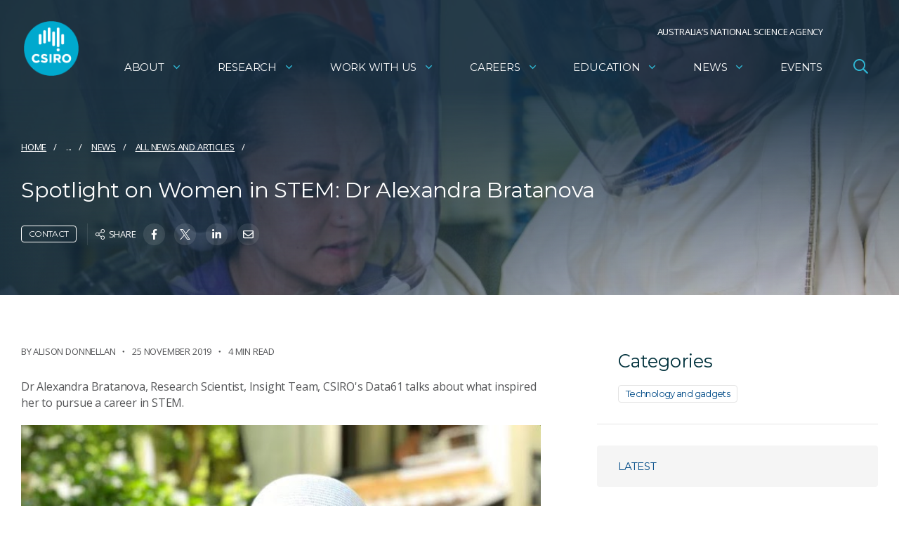

--- FILE ---
content_type: text/html; charset=utf-8
request_url: https://www.google.com/recaptcha/api2/anchor?ar=1&k=6Lc-lBYpAAAAAExjYs1jJ3vywHEllKm1KURR-3tx&co=aHR0cHM6Ly93d3cuY3Npcm8uYXU6NDQz&hl=en&v=PoyoqOPhxBO7pBk68S4YbpHZ&size=invisible&anchor-ms=20000&execute-ms=30000&cb=jquc93kn0lh9
body_size: 48951
content:
<!DOCTYPE HTML><html dir="ltr" lang="en"><head><meta http-equiv="Content-Type" content="text/html; charset=UTF-8">
<meta http-equiv="X-UA-Compatible" content="IE=edge">
<title>reCAPTCHA</title>
<style type="text/css">
/* cyrillic-ext */
@font-face {
  font-family: 'Roboto';
  font-style: normal;
  font-weight: 400;
  font-stretch: 100%;
  src: url(//fonts.gstatic.com/s/roboto/v48/KFO7CnqEu92Fr1ME7kSn66aGLdTylUAMa3GUBHMdazTgWw.woff2) format('woff2');
  unicode-range: U+0460-052F, U+1C80-1C8A, U+20B4, U+2DE0-2DFF, U+A640-A69F, U+FE2E-FE2F;
}
/* cyrillic */
@font-face {
  font-family: 'Roboto';
  font-style: normal;
  font-weight: 400;
  font-stretch: 100%;
  src: url(//fonts.gstatic.com/s/roboto/v48/KFO7CnqEu92Fr1ME7kSn66aGLdTylUAMa3iUBHMdazTgWw.woff2) format('woff2');
  unicode-range: U+0301, U+0400-045F, U+0490-0491, U+04B0-04B1, U+2116;
}
/* greek-ext */
@font-face {
  font-family: 'Roboto';
  font-style: normal;
  font-weight: 400;
  font-stretch: 100%;
  src: url(//fonts.gstatic.com/s/roboto/v48/KFO7CnqEu92Fr1ME7kSn66aGLdTylUAMa3CUBHMdazTgWw.woff2) format('woff2');
  unicode-range: U+1F00-1FFF;
}
/* greek */
@font-face {
  font-family: 'Roboto';
  font-style: normal;
  font-weight: 400;
  font-stretch: 100%;
  src: url(//fonts.gstatic.com/s/roboto/v48/KFO7CnqEu92Fr1ME7kSn66aGLdTylUAMa3-UBHMdazTgWw.woff2) format('woff2');
  unicode-range: U+0370-0377, U+037A-037F, U+0384-038A, U+038C, U+038E-03A1, U+03A3-03FF;
}
/* math */
@font-face {
  font-family: 'Roboto';
  font-style: normal;
  font-weight: 400;
  font-stretch: 100%;
  src: url(//fonts.gstatic.com/s/roboto/v48/KFO7CnqEu92Fr1ME7kSn66aGLdTylUAMawCUBHMdazTgWw.woff2) format('woff2');
  unicode-range: U+0302-0303, U+0305, U+0307-0308, U+0310, U+0312, U+0315, U+031A, U+0326-0327, U+032C, U+032F-0330, U+0332-0333, U+0338, U+033A, U+0346, U+034D, U+0391-03A1, U+03A3-03A9, U+03B1-03C9, U+03D1, U+03D5-03D6, U+03F0-03F1, U+03F4-03F5, U+2016-2017, U+2034-2038, U+203C, U+2040, U+2043, U+2047, U+2050, U+2057, U+205F, U+2070-2071, U+2074-208E, U+2090-209C, U+20D0-20DC, U+20E1, U+20E5-20EF, U+2100-2112, U+2114-2115, U+2117-2121, U+2123-214F, U+2190, U+2192, U+2194-21AE, U+21B0-21E5, U+21F1-21F2, U+21F4-2211, U+2213-2214, U+2216-22FF, U+2308-230B, U+2310, U+2319, U+231C-2321, U+2336-237A, U+237C, U+2395, U+239B-23B7, U+23D0, U+23DC-23E1, U+2474-2475, U+25AF, U+25B3, U+25B7, U+25BD, U+25C1, U+25CA, U+25CC, U+25FB, U+266D-266F, U+27C0-27FF, U+2900-2AFF, U+2B0E-2B11, U+2B30-2B4C, U+2BFE, U+3030, U+FF5B, U+FF5D, U+1D400-1D7FF, U+1EE00-1EEFF;
}
/* symbols */
@font-face {
  font-family: 'Roboto';
  font-style: normal;
  font-weight: 400;
  font-stretch: 100%;
  src: url(//fonts.gstatic.com/s/roboto/v48/KFO7CnqEu92Fr1ME7kSn66aGLdTylUAMaxKUBHMdazTgWw.woff2) format('woff2');
  unicode-range: U+0001-000C, U+000E-001F, U+007F-009F, U+20DD-20E0, U+20E2-20E4, U+2150-218F, U+2190, U+2192, U+2194-2199, U+21AF, U+21E6-21F0, U+21F3, U+2218-2219, U+2299, U+22C4-22C6, U+2300-243F, U+2440-244A, U+2460-24FF, U+25A0-27BF, U+2800-28FF, U+2921-2922, U+2981, U+29BF, U+29EB, U+2B00-2BFF, U+4DC0-4DFF, U+FFF9-FFFB, U+10140-1018E, U+10190-1019C, U+101A0, U+101D0-101FD, U+102E0-102FB, U+10E60-10E7E, U+1D2C0-1D2D3, U+1D2E0-1D37F, U+1F000-1F0FF, U+1F100-1F1AD, U+1F1E6-1F1FF, U+1F30D-1F30F, U+1F315, U+1F31C, U+1F31E, U+1F320-1F32C, U+1F336, U+1F378, U+1F37D, U+1F382, U+1F393-1F39F, U+1F3A7-1F3A8, U+1F3AC-1F3AF, U+1F3C2, U+1F3C4-1F3C6, U+1F3CA-1F3CE, U+1F3D4-1F3E0, U+1F3ED, U+1F3F1-1F3F3, U+1F3F5-1F3F7, U+1F408, U+1F415, U+1F41F, U+1F426, U+1F43F, U+1F441-1F442, U+1F444, U+1F446-1F449, U+1F44C-1F44E, U+1F453, U+1F46A, U+1F47D, U+1F4A3, U+1F4B0, U+1F4B3, U+1F4B9, U+1F4BB, U+1F4BF, U+1F4C8-1F4CB, U+1F4D6, U+1F4DA, U+1F4DF, U+1F4E3-1F4E6, U+1F4EA-1F4ED, U+1F4F7, U+1F4F9-1F4FB, U+1F4FD-1F4FE, U+1F503, U+1F507-1F50B, U+1F50D, U+1F512-1F513, U+1F53E-1F54A, U+1F54F-1F5FA, U+1F610, U+1F650-1F67F, U+1F687, U+1F68D, U+1F691, U+1F694, U+1F698, U+1F6AD, U+1F6B2, U+1F6B9-1F6BA, U+1F6BC, U+1F6C6-1F6CF, U+1F6D3-1F6D7, U+1F6E0-1F6EA, U+1F6F0-1F6F3, U+1F6F7-1F6FC, U+1F700-1F7FF, U+1F800-1F80B, U+1F810-1F847, U+1F850-1F859, U+1F860-1F887, U+1F890-1F8AD, U+1F8B0-1F8BB, U+1F8C0-1F8C1, U+1F900-1F90B, U+1F93B, U+1F946, U+1F984, U+1F996, U+1F9E9, U+1FA00-1FA6F, U+1FA70-1FA7C, U+1FA80-1FA89, U+1FA8F-1FAC6, U+1FACE-1FADC, U+1FADF-1FAE9, U+1FAF0-1FAF8, U+1FB00-1FBFF;
}
/* vietnamese */
@font-face {
  font-family: 'Roboto';
  font-style: normal;
  font-weight: 400;
  font-stretch: 100%;
  src: url(//fonts.gstatic.com/s/roboto/v48/KFO7CnqEu92Fr1ME7kSn66aGLdTylUAMa3OUBHMdazTgWw.woff2) format('woff2');
  unicode-range: U+0102-0103, U+0110-0111, U+0128-0129, U+0168-0169, U+01A0-01A1, U+01AF-01B0, U+0300-0301, U+0303-0304, U+0308-0309, U+0323, U+0329, U+1EA0-1EF9, U+20AB;
}
/* latin-ext */
@font-face {
  font-family: 'Roboto';
  font-style: normal;
  font-weight: 400;
  font-stretch: 100%;
  src: url(//fonts.gstatic.com/s/roboto/v48/KFO7CnqEu92Fr1ME7kSn66aGLdTylUAMa3KUBHMdazTgWw.woff2) format('woff2');
  unicode-range: U+0100-02BA, U+02BD-02C5, U+02C7-02CC, U+02CE-02D7, U+02DD-02FF, U+0304, U+0308, U+0329, U+1D00-1DBF, U+1E00-1E9F, U+1EF2-1EFF, U+2020, U+20A0-20AB, U+20AD-20C0, U+2113, U+2C60-2C7F, U+A720-A7FF;
}
/* latin */
@font-face {
  font-family: 'Roboto';
  font-style: normal;
  font-weight: 400;
  font-stretch: 100%;
  src: url(//fonts.gstatic.com/s/roboto/v48/KFO7CnqEu92Fr1ME7kSn66aGLdTylUAMa3yUBHMdazQ.woff2) format('woff2');
  unicode-range: U+0000-00FF, U+0131, U+0152-0153, U+02BB-02BC, U+02C6, U+02DA, U+02DC, U+0304, U+0308, U+0329, U+2000-206F, U+20AC, U+2122, U+2191, U+2193, U+2212, U+2215, U+FEFF, U+FFFD;
}
/* cyrillic-ext */
@font-face {
  font-family: 'Roboto';
  font-style: normal;
  font-weight: 500;
  font-stretch: 100%;
  src: url(//fonts.gstatic.com/s/roboto/v48/KFO7CnqEu92Fr1ME7kSn66aGLdTylUAMa3GUBHMdazTgWw.woff2) format('woff2');
  unicode-range: U+0460-052F, U+1C80-1C8A, U+20B4, U+2DE0-2DFF, U+A640-A69F, U+FE2E-FE2F;
}
/* cyrillic */
@font-face {
  font-family: 'Roboto';
  font-style: normal;
  font-weight: 500;
  font-stretch: 100%;
  src: url(//fonts.gstatic.com/s/roboto/v48/KFO7CnqEu92Fr1ME7kSn66aGLdTylUAMa3iUBHMdazTgWw.woff2) format('woff2');
  unicode-range: U+0301, U+0400-045F, U+0490-0491, U+04B0-04B1, U+2116;
}
/* greek-ext */
@font-face {
  font-family: 'Roboto';
  font-style: normal;
  font-weight: 500;
  font-stretch: 100%;
  src: url(//fonts.gstatic.com/s/roboto/v48/KFO7CnqEu92Fr1ME7kSn66aGLdTylUAMa3CUBHMdazTgWw.woff2) format('woff2');
  unicode-range: U+1F00-1FFF;
}
/* greek */
@font-face {
  font-family: 'Roboto';
  font-style: normal;
  font-weight: 500;
  font-stretch: 100%;
  src: url(//fonts.gstatic.com/s/roboto/v48/KFO7CnqEu92Fr1ME7kSn66aGLdTylUAMa3-UBHMdazTgWw.woff2) format('woff2');
  unicode-range: U+0370-0377, U+037A-037F, U+0384-038A, U+038C, U+038E-03A1, U+03A3-03FF;
}
/* math */
@font-face {
  font-family: 'Roboto';
  font-style: normal;
  font-weight: 500;
  font-stretch: 100%;
  src: url(//fonts.gstatic.com/s/roboto/v48/KFO7CnqEu92Fr1ME7kSn66aGLdTylUAMawCUBHMdazTgWw.woff2) format('woff2');
  unicode-range: U+0302-0303, U+0305, U+0307-0308, U+0310, U+0312, U+0315, U+031A, U+0326-0327, U+032C, U+032F-0330, U+0332-0333, U+0338, U+033A, U+0346, U+034D, U+0391-03A1, U+03A3-03A9, U+03B1-03C9, U+03D1, U+03D5-03D6, U+03F0-03F1, U+03F4-03F5, U+2016-2017, U+2034-2038, U+203C, U+2040, U+2043, U+2047, U+2050, U+2057, U+205F, U+2070-2071, U+2074-208E, U+2090-209C, U+20D0-20DC, U+20E1, U+20E5-20EF, U+2100-2112, U+2114-2115, U+2117-2121, U+2123-214F, U+2190, U+2192, U+2194-21AE, U+21B0-21E5, U+21F1-21F2, U+21F4-2211, U+2213-2214, U+2216-22FF, U+2308-230B, U+2310, U+2319, U+231C-2321, U+2336-237A, U+237C, U+2395, U+239B-23B7, U+23D0, U+23DC-23E1, U+2474-2475, U+25AF, U+25B3, U+25B7, U+25BD, U+25C1, U+25CA, U+25CC, U+25FB, U+266D-266F, U+27C0-27FF, U+2900-2AFF, U+2B0E-2B11, U+2B30-2B4C, U+2BFE, U+3030, U+FF5B, U+FF5D, U+1D400-1D7FF, U+1EE00-1EEFF;
}
/* symbols */
@font-face {
  font-family: 'Roboto';
  font-style: normal;
  font-weight: 500;
  font-stretch: 100%;
  src: url(//fonts.gstatic.com/s/roboto/v48/KFO7CnqEu92Fr1ME7kSn66aGLdTylUAMaxKUBHMdazTgWw.woff2) format('woff2');
  unicode-range: U+0001-000C, U+000E-001F, U+007F-009F, U+20DD-20E0, U+20E2-20E4, U+2150-218F, U+2190, U+2192, U+2194-2199, U+21AF, U+21E6-21F0, U+21F3, U+2218-2219, U+2299, U+22C4-22C6, U+2300-243F, U+2440-244A, U+2460-24FF, U+25A0-27BF, U+2800-28FF, U+2921-2922, U+2981, U+29BF, U+29EB, U+2B00-2BFF, U+4DC0-4DFF, U+FFF9-FFFB, U+10140-1018E, U+10190-1019C, U+101A0, U+101D0-101FD, U+102E0-102FB, U+10E60-10E7E, U+1D2C0-1D2D3, U+1D2E0-1D37F, U+1F000-1F0FF, U+1F100-1F1AD, U+1F1E6-1F1FF, U+1F30D-1F30F, U+1F315, U+1F31C, U+1F31E, U+1F320-1F32C, U+1F336, U+1F378, U+1F37D, U+1F382, U+1F393-1F39F, U+1F3A7-1F3A8, U+1F3AC-1F3AF, U+1F3C2, U+1F3C4-1F3C6, U+1F3CA-1F3CE, U+1F3D4-1F3E0, U+1F3ED, U+1F3F1-1F3F3, U+1F3F5-1F3F7, U+1F408, U+1F415, U+1F41F, U+1F426, U+1F43F, U+1F441-1F442, U+1F444, U+1F446-1F449, U+1F44C-1F44E, U+1F453, U+1F46A, U+1F47D, U+1F4A3, U+1F4B0, U+1F4B3, U+1F4B9, U+1F4BB, U+1F4BF, U+1F4C8-1F4CB, U+1F4D6, U+1F4DA, U+1F4DF, U+1F4E3-1F4E6, U+1F4EA-1F4ED, U+1F4F7, U+1F4F9-1F4FB, U+1F4FD-1F4FE, U+1F503, U+1F507-1F50B, U+1F50D, U+1F512-1F513, U+1F53E-1F54A, U+1F54F-1F5FA, U+1F610, U+1F650-1F67F, U+1F687, U+1F68D, U+1F691, U+1F694, U+1F698, U+1F6AD, U+1F6B2, U+1F6B9-1F6BA, U+1F6BC, U+1F6C6-1F6CF, U+1F6D3-1F6D7, U+1F6E0-1F6EA, U+1F6F0-1F6F3, U+1F6F7-1F6FC, U+1F700-1F7FF, U+1F800-1F80B, U+1F810-1F847, U+1F850-1F859, U+1F860-1F887, U+1F890-1F8AD, U+1F8B0-1F8BB, U+1F8C0-1F8C1, U+1F900-1F90B, U+1F93B, U+1F946, U+1F984, U+1F996, U+1F9E9, U+1FA00-1FA6F, U+1FA70-1FA7C, U+1FA80-1FA89, U+1FA8F-1FAC6, U+1FACE-1FADC, U+1FADF-1FAE9, U+1FAF0-1FAF8, U+1FB00-1FBFF;
}
/* vietnamese */
@font-face {
  font-family: 'Roboto';
  font-style: normal;
  font-weight: 500;
  font-stretch: 100%;
  src: url(//fonts.gstatic.com/s/roboto/v48/KFO7CnqEu92Fr1ME7kSn66aGLdTylUAMa3OUBHMdazTgWw.woff2) format('woff2');
  unicode-range: U+0102-0103, U+0110-0111, U+0128-0129, U+0168-0169, U+01A0-01A1, U+01AF-01B0, U+0300-0301, U+0303-0304, U+0308-0309, U+0323, U+0329, U+1EA0-1EF9, U+20AB;
}
/* latin-ext */
@font-face {
  font-family: 'Roboto';
  font-style: normal;
  font-weight: 500;
  font-stretch: 100%;
  src: url(//fonts.gstatic.com/s/roboto/v48/KFO7CnqEu92Fr1ME7kSn66aGLdTylUAMa3KUBHMdazTgWw.woff2) format('woff2');
  unicode-range: U+0100-02BA, U+02BD-02C5, U+02C7-02CC, U+02CE-02D7, U+02DD-02FF, U+0304, U+0308, U+0329, U+1D00-1DBF, U+1E00-1E9F, U+1EF2-1EFF, U+2020, U+20A0-20AB, U+20AD-20C0, U+2113, U+2C60-2C7F, U+A720-A7FF;
}
/* latin */
@font-face {
  font-family: 'Roboto';
  font-style: normal;
  font-weight: 500;
  font-stretch: 100%;
  src: url(//fonts.gstatic.com/s/roboto/v48/KFO7CnqEu92Fr1ME7kSn66aGLdTylUAMa3yUBHMdazQ.woff2) format('woff2');
  unicode-range: U+0000-00FF, U+0131, U+0152-0153, U+02BB-02BC, U+02C6, U+02DA, U+02DC, U+0304, U+0308, U+0329, U+2000-206F, U+20AC, U+2122, U+2191, U+2193, U+2212, U+2215, U+FEFF, U+FFFD;
}
/* cyrillic-ext */
@font-face {
  font-family: 'Roboto';
  font-style: normal;
  font-weight: 900;
  font-stretch: 100%;
  src: url(//fonts.gstatic.com/s/roboto/v48/KFO7CnqEu92Fr1ME7kSn66aGLdTylUAMa3GUBHMdazTgWw.woff2) format('woff2');
  unicode-range: U+0460-052F, U+1C80-1C8A, U+20B4, U+2DE0-2DFF, U+A640-A69F, U+FE2E-FE2F;
}
/* cyrillic */
@font-face {
  font-family: 'Roboto';
  font-style: normal;
  font-weight: 900;
  font-stretch: 100%;
  src: url(//fonts.gstatic.com/s/roboto/v48/KFO7CnqEu92Fr1ME7kSn66aGLdTylUAMa3iUBHMdazTgWw.woff2) format('woff2');
  unicode-range: U+0301, U+0400-045F, U+0490-0491, U+04B0-04B1, U+2116;
}
/* greek-ext */
@font-face {
  font-family: 'Roboto';
  font-style: normal;
  font-weight: 900;
  font-stretch: 100%;
  src: url(//fonts.gstatic.com/s/roboto/v48/KFO7CnqEu92Fr1ME7kSn66aGLdTylUAMa3CUBHMdazTgWw.woff2) format('woff2');
  unicode-range: U+1F00-1FFF;
}
/* greek */
@font-face {
  font-family: 'Roboto';
  font-style: normal;
  font-weight: 900;
  font-stretch: 100%;
  src: url(//fonts.gstatic.com/s/roboto/v48/KFO7CnqEu92Fr1ME7kSn66aGLdTylUAMa3-UBHMdazTgWw.woff2) format('woff2');
  unicode-range: U+0370-0377, U+037A-037F, U+0384-038A, U+038C, U+038E-03A1, U+03A3-03FF;
}
/* math */
@font-face {
  font-family: 'Roboto';
  font-style: normal;
  font-weight: 900;
  font-stretch: 100%;
  src: url(//fonts.gstatic.com/s/roboto/v48/KFO7CnqEu92Fr1ME7kSn66aGLdTylUAMawCUBHMdazTgWw.woff2) format('woff2');
  unicode-range: U+0302-0303, U+0305, U+0307-0308, U+0310, U+0312, U+0315, U+031A, U+0326-0327, U+032C, U+032F-0330, U+0332-0333, U+0338, U+033A, U+0346, U+034D, U+0391-03A1, U+03A3-03A9, U+03B1-03C9, U+03D1, U+03D5-03D6, U+03F0-03F1, U+03F4-03F5, U+2016-2017, U+2034-2038, U+203C, U+2040, U+2043, U+2047, U+2050, U+2057, U+205F, U+2070-2071, U+2074-208E, U+2090-209C, U+20D0-20DC, U+20E1, U+20E5-20EF, U+2100-2112, U+2114-2115, U+2117-2121, U+2123-214F, U+2190, U+2192, U+2194-21AE, U+21B0-21E5, U+21F1-21F2, U+21F4-2211, U+2213-2214, U+2216-22FF, U+2308-230B, U+2310, U+2319, U+231C-2321, U+2336-237A, U+237C, U+2395, U+239B-23B7, U+23D0, U+23DC-23E1, U+2474-2475, U+25AF, U+25B3, U+25B7, U+25BD, U+25C1, U+25CA, U+25CC, U+25FB, U+266D-266F, U+27C0-27FF, U+2900-2AFF, U+2B0E-2B11, U+2B30-2B4C, U+2BFE, U+3030, U+FF5B, U+FF5D, U+1D400-1D7FF, U+1EE00-1EEFF;
}
/* symbols */
@font-face {
  font-family: 'Roboto';
  font-style: normal;
  font-weight: 900;
  font-stretch: 100%;
  src: url(//fonts.gstatic.com/s/roboto/v48/KFO7CnqEu92Fr1ME7kSn66aGLdTylUAMaxKUBHMdazTgWw.woff2) format('woff2');
  unicode-range: U+0001-000C, U+000E-001F, U+007F-009F, U+20DD-20E0, U+20E2-20E4, U+2150-218F, U+2190, U+2192, U+2194-2199, U+21AF, U+21E6-21F0, U+21F3, U+2218-2219, U+2299, U+22C4-22C6, U+2300-243F, U+2440-244A, U+2460-24FF, U+25A0-27BF, U+2800-28FF, U+2921-2922, U+2981, U+29BF, U+29EB, U+2B00-2BFF, U+4DC0-4DFF, U+FFF9-FFFB, U+10140-1018E, U+10190-1019C, U+101A0, U+101D0-101FD, U+102E0-102FB, U+10E60-10E7E, U+1D2C0-1D2D3, U+1D2E0-1D37F, U+1F000-1F0FF, U+1F100-1F1AD, U+1F1E6-1F1FF, U+1F30D-1F30F, U+1F315, U+1F31C, U+1F31E, U+1F320-1F32C, U+1F336, U+1F378, U+1F37D, U+1F382, U+1F393-1F39F, U+1F3A7-1F3A8, U+1F3AC-1F3AF, U+1F3C2, U+1F3C4-1F3C6, U+1F3CA-1F3CE, U+1F3D4-1F3E0, U+1F3ED, U+1F3F1-1F3F3, U+1F3F5-1F3F7, U+1F408, U+1F415, U+1F41F, U+1F426, U+1F43F, U+1F441-1F442, U+1F444, U+1F446-1F449, U+1F44C-1F44E, U+1F453, U+1F46A, U+1F47D, U+1F4A3, U+1F4B0, U+1F4B3, U+1F4B9, U+1F4BB, U+1F4BF, U+1F4C8-1F4CB, U+1F4D6, U+1F4DA, U+1F4DF, U+1F4E3-1F4E6, U+1F4EA-1F4ED, U+1F4F7, U+1F4F9-1F4FB, U+1F4FD-1F4FE, U+1F503, U+1F507-1F50B, U+1F50D, U+1F512-1F513, U+1F53E-1F54A, U+1F54F-1F5FA, U+1F610, U+1F650-1F67F, U+1F687, U+1F68D, U+1F691, U+1F694, U+1F698, U+1F6AD, U+1F6B2, U+1F6B9-1F6BA, U+1F6BC, U+1F6C6-1F6CF, U+1F6D3-1F6D7, U+1F6E0-1F6EA, U+1F6F0-1F6F3, U+1F6F7-1F6FC, U+1F700-1F7FF, U+1F800-1F80B, U+1F810-1F847, U+1F850-1F859, U+1F860-1F887, U+1F890-1F8AD, U+1F8B0-1F8BB, U+1F8C0-1F8C1, U+1F900-1F90B, U+1F93B, U+1F946, U+1F984, U+1F996, U+1F9E9, U+1FA00-1FA6F, U+1FA70-1FA7C, U+1FA80-1FA89, U+1FA8F-1FAC6, U+1FACE-1FADC, U+1FADF-1FAE9, U+1FAF0-1FAF8, U+1FB00-1FBFF;
}
/* vietnamese */
@font-face {
  font-family: 'Roboto';
  font-style: normal;
  font-weight: 900;
  font-stretch: 100%;
  src: url(//fonts.gstatic.com/s/roboto/v48/KFO7CnqEu92Fr1ME7kSn66aGLdTylUAMa3OUBHMdazTgWw.woff2) format('woff2');
  unicode-range: U+0102-0103, U+0110-0111, U+0128-0129, U+0168-0169, U+01A0-01A1, U+01AF-01B0, U+0300-0301, U+0303-0304, U+0308-0309, U+0323, U+0329, U+1EA0-1EF9, U+20AB;
}
/* latin-ext */
@font-face {
  font-family: 'Roboto';
  font-style: normal;
  font-weight: 900;
  font-stretch: 100%;
  src: url(//fonts.gstatic.com/s/roboto/v48/KFO7CnqEu92Fr1ME7kSn66aGLdTylUAMa3KUBHMdazTgWw.woff2) format('woff2');
  unicode-range: U+0100-02BA, U+02BD-02C5, U+02C7-02CC, U+02CE-02D7, U+02DD-02FF, U+0304, U+0308, U+0329, U+1D00-1DBF, U+1E00-1E9F, U+1EF2-1EFF, U+2020, U+20A0-20AB, U+20AD-20C0, U+2113, U+2C60-2C7F, U+A720-A7FF;
}
/* latin */
@font-face {
  font-family: 'Roboto';
  font-style: normal;
  font-weight: 900;
  font-stretch: 100%;
  src: url(//fonts.gstatic.com/s/roboto/v48/KFO7CnqEu92Fr1ME7kSn66aGLdTylUAMa3yUBHMdazQ.woff2) format('woff2');
  unicode-range: U+0000-00FF, U+0131, U+0152-0153, U+02BB-02BC, U+02C6, U+02DA, U+02DC, U+0304, U+0308, U+0329, U+2000-206F, U+20AC, U+2122, U+2191, U+2193, U+2212, U+2215, U+FEFF, U+FFFD;
}

</style>
<link rel="stylesheet" type="text/css" href="https://www.gstatic.com/recaptcha/releases/PoyoqOPhxBO7pBk68S4YbpHZ/styles__ltr.css">
<script nonce="NV-gkK_TPeJ5-ptgBHiIpA" type="text/javascript">window['__recaptcha_api'] = 'https://www.google.com/recaptcha/api2/';</script>
<script type="text/javascript" src="https://www.gstatic.com/recaptcha/releases/PoyoqOPhxBO7pBk68S4YbpHZ/recaptcha__en.js" nonce="NV-gkK_TPeJ5-ptgBHiIpA">
      
    </script></head>
<body><div id="rc-anchor-alert" class="rc-anchor-alert"></div>
<input type="hidden" id="recaptcha-token" value="[base64]">
<script type="text/javascript" nonce="NV-gkK_TPeJ5-ptgBHiIpA">
      recaptcha.anchor.Main.init("[\x22ainput\x22,[\x22bgdata\x22,\x22\x22,\[base64]/[base64]/[base64]/ZyhXLGgpOnEoW04sMjEsbF0sVywwKSxoKSxmYWxzZSxmYWxzZSl9Y2F0Y2goayl7RygzNTgsVyk/[base64]/[base64]/[base64]/[base64]/[base64]/[base64]/[base64]/bmV3IEJbT10oRFswXSk6dz09Mj9uZXcgQltPXShEWzBdLERbMV0pOnc9PTM/bmV3IEJbT10oRFswXSxEWzFdLERbMl0pOnc9PTQ/[base64]/[base64]/[base64]/[base64]/[base64]\\u003d\x22,\[base64]\x22,\[base64]/DjcOcw4fDukfDjzdqw5VaNcKPwpPCnsKRbMKxw73Du8OyHiYgw6/Dg8OTF8KnT8KgwqwDa8OnBMKew65qbcKWeQpBwpbCrcO/[base64]/[base64]/DqMKgwoXCkcOlCSjCvMKDw73DjmYFwrHCi2HDn8OTQcKHwrLCgcKAZz/DjUPCucKyMcKcwrzCqEB4w6LCs8OGw6NrD8KEH1/CusKJRUN7w73CrgZId8OwwoFWQ8K0w6ZYwqwXw5YSwpUNasKvw4bCgsKPwrrDl8KfME3DiXbDjUHCpT9RwqDCgwM6acKsw4t6bcKrJz8pDT5SBMOCwqLDmsK2w7bCpcKwWsOhFX0xFcKWeHsfwr/DnsOcw7vCqsOnw7w6w6BfJsOvwq3DjgnDtl0Qw7Flw5dRwqvCmW8eAWxBwp5Vw6TCgcKEZUQMaMO2w6AqBGBUwr9hw5UECUk2wqPCtE/Dp0AAV8KGZj3CqsO1F1BiPk/Dg8OKwqvCrAoUXsObw5DCtzFzIUnDqyzDsW8rwqx5MsKRw6TCv8KLCQcIw5LCoy7CtAN0wrUxw4LCukMAfhcmwrzCgMK4G8K4EjfCqH7DjsKowqzDtn5LRMKEdXzDri7CqcO9woNgWD/[base64]/[base64]/JzJQGsK5w4/DlX/[base64]/Cu8OHIMOxbsKUw6vDisK1wrkVw4vChcO9fADCtxbCvkvCuGVcw7bDnmUgSF8pCcOjdsKfw6PDkMK8Q8OowrEQAsOkwp/DtcKsw7HDsMKVwrXChD3CijzCpmlKGmrDsx7CtirCpMOCAcKgWUwJFl3CscO+CFnDjcOLw77DlMOWIzIZwqjDozbDgcKaw5J2w5wZKMKfFsKrRsKMExHDnl3CgMO8ElBBw4JTwp1YwrDDiHIzT2c/OcO1w4d+SATCq8Kld8OmMsKAw5Zsw43DvAHClW/[base64]/wqQbdcOmw4bDuRgFKsKUwp3ClcKOVcOSP8Oxwo5vQ8OMKUxpEcOHw5PCvMKhwolIw7AXQVDCuwvDocKWw5vDrsO+NgRKf3shIkvDnELCgz/DlBJVwrXCj2vClnfChcKEw78TwpgcE0JeMsOywqPDjgkkwpDCvzBswp/CkWYjw5Mpw49Rw7oQwrTCp8OBI8OUwr5beFB+w4PDniPCnMKwSCpOworCtDcyE8KZIig/GEp2M8OUwpzDucKIYMOYwrPDqDfDvijCnAIGw5fCiQLDjUfDp8OWIXUlwq3DvhXDlyHCrsKjcCgRWsOpw7RZAT7DvsKNw67CocK6csOtwp4SRi1vUiDCjH/CgMOCO8KKakTCnEpXbsKlwrd0w45Tw7rCsMOPwrnCrMKaH8O4WRTCvcOuwonCq317w61re8KxwqIMR8OrFQ3DslzChHVbScKhKnfDgsKqw6nCkh/DhnnCh8O0HzJfw5DCoX/CnEbCrRZOAMKyacO1IU7DmcKHw7LDqsK5IwfCn3IHX8OFCMKVwpV8w6/DgMOxPMKmwrTCoi7CvRrCm28OWMKvViMLwo/Cmh4WYsO4wrbDlXLDmAopwoV+wo08IU/ChVTDgUrCvSzDu1vCkhrClMOfw5Ebwqx6woXDkWdJwothwpfCjHjCncKlw5jDvsOVQMKow756VwMtwpHCu8OGwoISw4LCicOMBjbCuFPDiFjCpcKmNMOpw4U2w71SwrAuwp8jw4pIwqTDpcKhY8OxwpzDg8KlF8KrSsKkbsKLBcO/wpPCuHEQwr8Bwp08worDj17Du2XCuRHDmy3DulrCgzgkI1knwrbCiD3DtcO0BxAMDgLCssKuaDzCtmbDliDDpsOIw4LDl8OMc2nDkEw9woMywqVJwrBnw79BS8KCUUEtOw/[base64]/w5h4HQYbw7LDqsK+YMOAUsKfwp5dw6vDvm3DosK+IzrDlxHCscOYw5k0IDDDp0ofwqwDw6xsMkrDlcK1w6tldivCmMKbbADDpG4uwqfCqATCoW7DpDUow73CpC/[base64]/CpcOCw6HDncKJUsObDxBQVzHDv8O0w740wqddQHsDw6/Dr2LDssKWw5/CiMOAwqXChsOEwrE+RMOFdgXCqGzDsMKHwp9HOcO7fhDCiA3CmcOJwp3CjMOeRj3CicOSSRnCoC1WcMO3w7DDkMKxw6tTG3cLN0bCqMOTwrsaesOSRErDrMO/M3HCkcO4wqJ+csOaQMKqYcKHfcOMwrZDw5PCmC4nw7gdw5fCjktcwqLCkjkWwqTDoSRITMO1w6tiw7fDlwvDgHsTw6fCkcO9wqrDhsKKwr5EQFN+d2vClzxKfMKQZVvDpsKTfiluRcOewqYYKhY/d8OXw4/DnB/DhMOHY8OxU8OzG8KSw5ItZwoSdx0yUi5swrrDsWssFj94wrl1w4g3w6vDuRB5Rhl0CWbDhMOdw5oFDj4WCsKRwrXDqGLCqsO2VTTCuGADNidKwpPCoRIFwqo4fRXCpcO5wobDsx/CjhjDixkCw6vChsKaw5omw4M9SGLCmMKNwqnDv8O/WcOGLsOHwqZsw486XQXDlcODwr3CqjIyVSjCq8O6dcKAw6Zzwo/CplIDPMOsPcK9ZmXDnVRdH0nDnH/DmcOgwoUlYsKcWsKDw705PMKoJMK+w5HCtyfDksOowq5zccOzbjc0esOow6bCu8O4w5/CnUAKwr1OwrvCuk5cGDNPw4nCswTDvmAQOiZeaSc5w7/CjgFDE1FnMsKkwrsAw7LCssKJcMOawrpuAsKfKMK3Y19zw4/DoSzDtcK9wqvCs3fDo0rCsDMSYBILfhIcVcK1wqVwwr4FJmdVwqfCqDd/wq7CjEwyw5MKeWfDlkAhw7zDk8K9wqhpOULCuU/DhsKoE8KOwo7DjH8/OcKawrbDr8KoK1sfwo7DqsOyEsOLwo7Duw/[base64]/DMKrwrvCjsOew4nClD7CqE0JGxE/LVUBw6jDojpHCA/Cs3MewozCsMOlw5BGOMONwrvCqU4DKsKSOG7ClCTCvB07wpnCmsO9bjZHwprDkh3ClsOANcKTw7E/[base64]/[base64]/wrbDgcKWw4gJwr59T1fDgMKkw5TDlGbCmMKkd8KGw47Cs8KSesKmPsOBVBXDn8KwcnXDl8K3I8OVclbCmMO5bsOKw7NWX8Kmw4jCl2okwo09PT4MwrLDhlvDv8O/wo3Dh8KUDylLw5/[base64]/CjsKKYcK0WsOwacKhcGYGwoXCvcKsLxrCm2PDkcOaQUYyKy08BljCssOMNsOcw4FLEMKmw6BwGWHCpSTCrnXDnXHCsMOuSQTDssOePcK4w6ImXcKlLg/ClsK8NidmQcKsJwttw4pqfcKRfyjDscO3wqnCmEJWW8KSVRo9wq4Nw7bChMOEKcKhXsOUw79VwpzDksKQw7bDu3tHBsO3wqNMwrTDpER3w7XDmyHDqsKawoE/wpnDnCzDtTdDwolxCsKDw6/CkGvDsMO+wrLCs8Ozw68WT8OmwrE6CcKVX8KwYsKJwqDDsSd7w6JSamtvDCIXaizDu8KRMADCqMOWd8Oow7HCgT7CicKtThJ6IsOYcGZKScKXImnDkw8dEcKww5/CrMK5EEXDtkPDnMOKwoLCpcKPd8Kow4TCijLCucK7w49NwrMNFSrDrjA7wr1XwrNuHV80wpTCt8KsCsOqTwnDnE8Hw5/DjcO8w53DrGFuw4LDv8K4d8KdXBVXajbDrV82esKiwo3Co0s+EGNlRyHDhEnCsjwOwqlYE2PCoXzDj3daEsOOw5TCs0HDusOIZWRgw7Q6TjpAwrvDk8Kkw48ywr8Iw7xYw7/DvBsIVmHCglR/YMKTG8KOwrTDriTDgyfCpiV/dcKowrwpCwDCjcKLwozDlnXDisO6w63DhF9WASfChSrDrMKpwqFew5bCtldNwrzDvVULw63DqWwIE8K0RcKNIMK5wo53w6fDusO3ECPDlTHDsSnCimTDmR7Dg2rCkVXCqMKNPMOTP8KGMMK/QxzCv3tawrzCtjsmHmUnMhzDoUjChDnCl8K1ZEFywrpcwqh3woPDv8O9VB4Qw67Ci8KIwqfDrMKzwojDjsO1VV7Cn28uA8OKwo7CqB9WwrZhVjbDtS8xw5DCqcKkXUvCncKbb8Oyw6DDly5LO8OGwr/Dugpcb8KJw7kuw7ITw7bDt1DCtB8HMcO3w50Mw5YLw7k0T8ONXQ/[base64]/Dmid9wqHDihPDu8Oqw4vDv8OHw5vCk8K1wqpuH8KWfibDtcKRRMKOJsKxwqQBwpPDmC8nwoDDt1lIw4vDoXVxXg/DiUjCqcK/wpPDpcOqwoVPEi11w6DCosKkb8K4w5lcwpvDrsOtw77DqMKmNsO2w6vCuUYlw7IrXghgw64Hc8OvdGN9w74/wqPCl2gZw4XDmsKROx96QF/DlivCjsKJw5nCicOwwqdFGhVXwoDDpTzCsMKkQWlWw5jCh8Oxw5snLQsawrLCmmvDmMKdw443H8KwH8KbwrrDrWfDkMO+wokDwp8VIsKtwpoOQMOKw4DCi8Ohw5DChB/ChsK0wrxmwpVGwrppI8Ojw5NRwrDClUJnAlvDtcOvw6U+Jx0gw5XDhxrCncO8w58mw4TCtizDuDI/QxTCggrDuHoqb1nDtCnDjcKZwo7CscOQw4YNRsOiQcOqw4zDlwTCglTCgBXDmyPDvWXCm8OYw7x/wqZ0w6tITAzCoMO7wp/DlMKKw6bCjnzDpMK5w6FzZi4awoZ6w7UnFFjCh8O9w7k3w4pBMwvDoMKqb8Kic20nwqtdEmfCg8KPwq/CucOFYyrCklzCrsOhecKAfsKgw4zCncKbDEJNw6DCkMKUF8KWHzvDvCbChsORw6Usf27DhFjCkMOZw67DpGF+QMOMw50Cw4k3wrk7eV5nIx4+w6/DpBkGI8KNwrdkwqNYw6vCncKiw7/[base64]/Cqn7Cq8O8KlDCo8K/TcKbG8O/[base64]/CnT5TBMKDNXLCr0nCrmfCrsKaJsOdw7vCn8KIRcOPTB3Ck8OHwrRjwrEZZsOmwo3DizjCucKvYQ9Qw5MpwrLCkC/DkSXCvW8swr1OMh7Co8O+wrHDsMK7Z8OJwpLChA/DrTpPQwXChRsxY3J/wobCvcOBKsK8w7Avw7TChibCocOcEmfDr8OIwovDg1gCw754wofCg0XDtcOWw6gnwqU/CR/DrCbCm8KAw7APw5vCncOZwr/ChcKeVgU3woHCgj41O0/[base64]/Do8KZw43DpMOgVjxLSsKXwqdzwpbCmlZ6JX/Do0pUF8OKw4XCq8ODw4IGcsKmFMOkasKgw4rCqCxkD8OywpbDulnDn8KQSwQMwovDlzgXGcOiQEjClMKHw6Ugw5FNw4DDpQxVw5PDscOzw5jDjWlpwonDs8OcAzpNwqjCp8KycsKewpcTV1dgw7kGwr7DjDEiwrHCnWl9SiXDkwvCojnDp8KpKsO8wr8ccjrDjz/DtxvCrjPDjHcbwqxgwo5FwoLCjg3DshfDrcO7bVbCtmjDu8KQLMKbHit0CH7DqVwcwqjCpMKRw4rCkcOqwrrDhDPCpGHClHjDvjrDjsKrRcKSwpJ1woFnbEJMwq/Ckmdsw5swQHZew4tXKcKgPinDuHtgwq0kZMKUNcKOwpAEw4fDh8OaYsOMA8O1L1sYw5rDpsKCRVtpDMOawo1rwofDrTDCtmbDt8K/w5MjchtQYSsSw5V9woMfwrVrwrhkbkMiHULCvykFwp1bw5Blw5HCv8O5w5DCoiHCpcK7S2DCghPChsKjwr56wpdMbAfChcOrBlgmVlJcJAbDqXhyw4HClsORYcOUd8K6GDgKw4Ugwr/DgsO9wqt+PsOuwpcYVcOEw5IWw6cWOXUXw5HCk8KowpHDq8KlL8Oxw69Ow5XDnsKtw6pRwoZFw7XDrXpLMBDDqMOAAsKHw51yFcKPSMKwPQDDmMOybkkOwoHDj8KlXcKeTWPChT7DsMKPFMK+QcOTesOmw40Ow6/[base64]/Cn8KEXnbDnhoYw5krCnpvVQFbwqPCmMOAw6nDlMOJw4HCklzDh0VsBcKnwpZvTMOMK1HCpzh4wr3DrMOIwrbDscOPw67Ckg3ClQLCq8OJwpszw7/[base64]/[base64]/CsUfCrHN2BcKDKxpSw7bDnRPCm8K0MMKZHMKqEcK4w5LDlMKywro6TGtXw5TDhsOWw4XDqcK5w4ISasKzfcO/w7ElwovCm1vDosKVw43ChwPDnQh0Ig/DmsKTw4oFw63Du1rDiMOxU8KQM8KSwrzDrcKnw7x+wobCmh7CqcKow7LCqFbCh8O6BsO6D8OyQD3ChsKlaMKdFm12wq1sw53DvFHDj8O+w4xywqVMeU1twqXDhsO3w6fDjMOZwp/[base64]/CtcOlwqfCvMKVFDhEw41ewqZGDEBAGcOKCsKiwoHCsMOWF0/DucOjwrMnwoEbw4R1wpDCrsKLbMOmwpnDsX/DhjTCssKOCsO9Dm0xwrPDssKFwrHCoy1Iw5/CtsKPw4Y/[base64]/[base64]/[base64]/Dp8K6TsOBEcOQHsO/w4N7PcK0KxYcRCXDhGXDhcOTw495TUDDiBN3CRVlUE4QNcO7w7rCssO3U8OMSGc0KWvCgMOBTMKgKcKswrdWWcOfwqVBS8KnwoYQGwIFJnJZREgEW8O3OXzCmXrCggs7w5lZwqHCqsOwK3Euw7xiQsKqwoLCp8KDw67CqsOxw6vDjsO5KsKswroQwr/CjVDDicKrPcOSd8OJeyzDv3Nkw5URRMOCwojDgGkNwr5cbMKUFT7Dm8Olw5kJwo3CnXMgw7jDogBlw6LDtWEpwocRwrpTfTLDkcOROMK1wpMdwoPCs8O/w4nCoDPCnsKXdMKbwrPDgsODZcKlworCpTTCm8O4GF7CvyNfVcKgwoPDp8O5PRlxw49owpIBB1IaRMOpwrvDrMKQwo/Dr13Ci8Ozw4RVJzbCosKxd8KBwoXCr386wojCssOdwpsDP8Ovwrdrc8KONTrDu8OfDQrDp2DChzXClgDCkMOCw60/wp/Dtl5EED9Sw5LDj1XDizJ2Il0yJ8Oga8KYRFrDg8OxPEozXzrDi03DuMO+w74Nwr7Dn8Kiw7Erw5Eww6jCswbDtcKObwLCnA7CkndNw5DDlsK8w7t4bcKgw43DmVAMw7nCpMKqwp4KwpnCjEdoCsOhbArDrsKFEcO7w70Aw4QfAl/DhcKGLxPCqWZFwoQ3XcK3wqTDviTCrsKUwptNw6TCqz0swqcLw5rDlSjDmnvDicKhwrDCpwzDpsKLw5/CtcOfwq4Rw7PDjR1xDERUwp5bJ8K+ScKRCcOkw69WaynCg13Dux7DvcKUdE7Dq8K6wr3ChCMew4DCgMOpHQ7ClFNgeMKjNizDp1E7PVZ4KsOlfU4dQ0fDq1DDsg3DncKDw6fDq8OWZ8OCZ2nCtcKzO0tWBsKBw4V3AT7DhnREFcK/w5nCi8KmR8ORwpvCsXDCp8K3wroCwpDCuizDlcO8wpcfw6o2wp/CmsKCHsKOw5NMwqrDkg/Dix15w7rDrAPCoDDDo8OeD8OsY8OPG2xOwqFXwqwEwr/DnjYcRCYmwqhrBMKrBm4Fwq3CkTwbEB3DqMOqS8Ofw4xaw5DCqcOYd8O6wpHDtsOJR1TDnsORecO6w6fCrUJywrEcw6jDgsKLUFpQwo3DjBEuw6HCmlbCoWR6FC3CosORw6nCizAOw53CnMOJd09Nw6HCth8rwqjCl20qw4fCr8KQR8KXw6pcw7coAsOGMj/[base64]/Ct8KOVwQtICo9w4QHwqMYwrbCoGjCqsKIwqovIcKGwprChU/CmSTDtMKRHivDtBg7NDLDhsK+fiolVA7Dv8OaUBRmTsKiw7JiMMO/w57Crj7DlE10w5t9JkZuwpQWWWHDqVXCuy3DpsOUw6nCmXM0GkHCo1w2w5LCg8Kyf3xyOEvDqTMvV8KswrzCqW/ChiHCjcOXwp7DuD/ClGzCgMOgwozCosOoT8Olw7h9ETERfl7CiUPCoXddw47DhsOxVR4dI8OWwpbCo0nCmQZXwpjDhkZ8dsKZI1fCvizCjMOBNMOZJxfDtcOhcsK+CcKnw4HDihE2HF/[base64]/[base64]/[base64]/Do8KvNjnCqnMWeWBfcMKwP8KXwp/Dj8K0w5kgDsKRw7bDkMOJw6k5NWZyX8KPw6YyQcKoO0zCiWfCsQJKa8O4wp3CnHoBfkIrwqnDg2QFwr7DnEc4a3gbI8OVRXVmw6jCr0TCg8KvZMO4w7jCnGNEwr1geVIuUDrDucOHw5Ffw63DlMODPAhmbsKFch/Cn3TCrMKmYEdWM2PCm8O3Ph1uZzgiw6QRw5vDjiTDgsO6I8OnImXDk8ObEwfDq8KbRTgvw5DCs3LDicONw4LDrMKtwoxxw5bDi8OMdA3DnwvDm3Iaw5wRwrTCgGp+wonCoWTCtj1BwpHDngQgbMOjwo/[base64]/Cjk7DlMKrYcKKw6vCuMKOIMK+w7PCpDV1wrIfHMKxw5QAwr5sworCosKuM8KkwrpcwpQZQDDDrsOqw4bDvR0Aw4/[base64]/wodjw5TCusKqHcKhw7hmwppuXcKNEMOqwq8qCMK8A8OVwo5Zwp0kUiNGZVBiWcKRwpfDswTCunkyJT/DpcOFwrrCl8O0wpbDv8KOMi8Jw5UiVsOkNxrDisKPwpERw6HCocOPU8OWwqXDsCUvwr/Cl8KywrpjKzpTwqbDmcKkUSZrY3rDssOBw43DiwZ/bsKBwpPDucK7w6rCgcKUbA3Dn2HCrcOuNMKvwrtAfW95aQPDuxlnwqHCjCl1dsOqw4jDmMOaew0kwoY+wqnDuiLDm0kGwrAUQcOmMRxiw4LDulbCjllkVWXCuzxET8KKFMOnwoXDhWE5wotWWcOHw4LDjcKNBcKUw5bDusKHw7RZw50pU8KMwo/DlMKePy09eMOZSMOjIcObwpouRzN1w4knw4sQVicOHyfDrVlFB8KddlsCYQcDw5pHDcK7w6vCs8OlAjsgw5JhJMKOBsO8wpsmYgTCmTYSY8K3JyjDl8O3S8OUwrR3DcKSw6/[base64]/VsKgdXdFdsKMw4Zbw7XCsUAfwpDCqMOLwpAww651w7zCsyvCnUzDkmrClsKVF8KgVRJywq/DnF3DsRAIW0bCghHDscOjwqDDiMOSQmZBwonDh8K1ZFLClMOlw7wMw7pkQMKNc8O5JMKuwrBwT8OMw7N2w5TDp0RTFzFqFMO5w7RHMcO2SjglEHYOesKURcKtwocdw7s3wq1VT8O9LcKID8OtVB3CiyNcw6hww5TCscKYFxVHKcKmwq4tIFDDqHbClBDDtSdYIy/CvDwcVMK9L8KyQlbDh8K2wo7Ch1zDjsONw6FCVhRfwoNYw5PCuChtw4fDg0YnVBbDiMKtAhRHw7hbwpUew6vCpwwtwqrCgMO6PAABQBYDwqNZwrTDng0zQsOeeQgSw47Cl8OgXMOTH1/[base64]/CgMO0w5YTw7TDi8Ozw6TCqlDCqcOXw5s4PTjDusO+RTReHsK8wpgzw5YDJzAdwpELwrsVbSDCmFA9FsKPSMOsS8K5w5wqw64Sw4jDmTkoZlHDnWEAw5ZDBQNpEMKawrXDiTkROU/CjR/[base64]/Dk8KBw4PDtjbDkQx+HMKNfSIZw5DCtsKoSsO6w6pPw6xBwonDn1fDo8O/PcKPT0hqw7VHw4FRFFMmw6giw53Dhx5pwo9iYMOcw4PDvMO6wp5zbcOLZzViwqEDWMOWw6vDqQzDpWMtAxRJwqYAwoTDpMKmw6/DssKTw77DscOcUcODwofDk341PcKLccKfwrxPw4jDosKWXUXDqsKzBwTCscO5eMOqFzxxw6fClQrDiA/CgMKcw4/DscOme1JffcKww5p4GkpQw53CtGcRNcOOw4rCj8KsGlLDhjJjXyzCkh/Dt8KCwo7CswjCkcKCw6rCumDCryDCqG8iR8O2OmkiOF/ClnxqU3USwr3CusOFCXtEZCLCsMOgwrAxUDwTBTfClsOaw57DmMKDw4LDszvDgsOIwp7Di0xTwq7DpMOJwr7CgMKPVnXDpsKbwoNhw74NwoXDm8O7woJuw6dubTpGE8OnFS7DryLCncOCUMOuEMK0w5XDqsOULcOrw5lILsOcLm/[base64]/w50bwr4Jw4jCqiU0woFWw5DDtD3CscKREyHCjl4tw4LDg8KFw7lgw5R6w6VKFMK7wrFVw7bCkj/DmlE+PhB3wrrCvsO+ZsOtPcKPS8OQw53CjHPCtFLDnsKpf1czXkjCp35yNsK0XyVIC8KlNMKoZmFfBRY+fsOmw6B5w4Rew53Dr8KKZ8OJwrkWw6nDmWtewqZbVcOhw70gaX9uw4MUTMO3wqdXF8KhwoDDnMO2w5cAwqczwqV7aWYfasOUwqolQ8Kxwp/[base64]/DnDDDiB3CiMOswpLCnTFKwqrDtcKjIF9nwpfDm0rCiCPDlUbCr3VewrRTw70Zw5gHKQlbM31+O8OQBMOawoQLwp7CgFNjIzggw5rDqMOPNcOCa0wEwqTDqMKsw5zDnMKswp4pw6bCjsO+J8K0wrvCq8Ojahcnw4XCkXfCqT7CpW/CihLCsivCjHIeenwWwpd/[base64]/DjxzDsMKjPsKbw7ULXsKFw6F/wrcEJsKaQMOiEkPDojXCiUPDl8KyO8OKwrZCJ8K8w4snEMO4LcKJHizDqsO8XBzCoyjCssKZbQrCsBlGwpNewpLCpMOaGDjDncKBwphnw5LCuC7DpWPCgsO5IzcVDsKKUsKbw7DCusKXR8K3cjZDX3g8wobDtDDDmcOkwqrCvcO0WcK9KS/ClRsmworCusOZw7XDgsKFMw/CsVYawpHCr8K/w4d4bT/CnQ50w61/wp7Dgyh/NsOXQBHCq8K/wq1VTiJyQ8KSwpY0w7HCiMOswrklw4LDmCQpwrR5NsO2eMOXwrJXwqzDv8KPwoTDlkpyJFzDnElbCMOgw43Cv3sTIcONB8KSwpzDnHwcHVjDjsK3W3nCsjIFcsOnw7HDn8ODXl/Cuz7Cl8KiNcKuCHzDnsOtCcOrwqDCozJ4wrjCjMO+RMKzPMOBwrDCsjpxcx3DjlzCohJ7w60iw5nCpcKsNcKif8K6wq91OUZZwoTChsKCw7rCkMOLwqgmMhcCLsOoLMO2wptOLAV9w7JJw5vDssOKw4oWwrzCtg1GwrzCvF8zw6PDqcOSG1rCjcOpwrpvw7/[base64]/CusOfw6tnFg9rw6DDoVrClsOlRkt4L3XClgzCkg4HaX5cw53DnzZ8dsKMG8K5GkbDkMOLwq/DpkrDk8KbNFjDpMOzwohMw4s9eRBTUCzDksO1LMOdcn92EcO/w4V/wp7DoSrDt1k7wqPClcORG8OSPHjDlTdDw4VHwqnDncKOSXfCpHp7VMOuwpXDqMO9ZcOYw67Cqn3Drw8LfcKhQQdpc8K+cMKwwpAiw50PwrjCmcKrw5bCnG92w6zClk9tYMKiwqYeL8O9P1wLaMOQw7jDp8Oyw4jCn1rCpcKtwovDmwXDpF/DgBLDi8KSDGbDoD/[base64]/Wn0EwrkmwrjDnsKFRcOswq5owpvDgcKWwrEJc2TCv8OTUcOzDcOjSmR8w7puflY6wrPDvMKUwqp+SsKADcONbsKBwrrDpVLCuRFkwpjDlsOZw47Dlw/DmnMewpBwG37ClygpX8OtwogPw63Dt8K1PVQEXsKXVsOKwrbCg8Kbw43CosKrGhrCj8KSdMKjw7rCrU/[base64]/Co8K5w5bDtxnCqcOQwqvDsMONPEcWw7Zdw49AbsOYdgLDlsO/YSrDscOxGG/ChDvDrcKwGsOsaWMHwrPDq0Bpw64YwoZDwpPDsivDssKIOMKZwoM6TDQyO8OvQMO2Ey7Ctm1qwrcbZ3Niw7PCq8OZTWPCvCzCl8KtAgrDlMOqaAleO8KAwpPCpDZTw77DrsOaw5vCqnNvUMO0S1ceNi0Mw6AxQXNxY8Kuw69mPC9gfA3DtcOyw7XCocKIw45ncTw6wo/[base64]/w7F8SlnCoAdWZGhww5XDlcO3w43DsXPDqiFtOcKaeHwewpvDoXB7wqvDgjLChV1Ow4HCgwMQITrDn0ZOwpvDj3jCv8KHwoVmdsK4wpcAByDDqRrDjXxEIcKcw6MyGcOZNhIwEHRgEDjCinBiHMOZEMKzwoFTKHUowoolwqrClXtGTMOoUMKzOB/DgDYKXsOiw5LCosOMGcO5w7dXw43DgyMwO3U4NcOyIFDCm8O8w5YjG8Oiwrw+JGc9w4LDncOqwqLDvcKgK8Kzw6YPYcKbw6bDrA/Cr8KmPcKcw4Uxw4XCkiIDQT/CjcKVOmNBPMO2OxVPJhDDhBvDhcO3w5jDtyhDPnkZJD3DlMOpHMKgQh5owowCAMOGw7lKMMOjRMOewrpcR3E/woPCg8OKTBXCq8OFw61PwpfDocK1w4DCoF/DlsOhw7FEacKfGW/Ct8Odw6LCnRh4X8O6woF8wrHDizcrw5fDjcKjw4LDqsKpw6M4wpjCgsOIw5xyGyhKFlIwRCDClhF5NnoCQQoPwoMyw4R0RcOJw5lRNT/[base64]/DgcKEEMOcwoZvIsKxwrvDhsO1w7PDuzbChcKuw6pTcinDo8KbdcKCX8KjeTt4HQVQITfCpMObw4XCgRHDpsKPwqZ1RcOBwplGRcK5f8Kbb8OXAA/Dum/DvcOvDHXDhsOwFkAyCcK6d0cYTcOuHHzDgsKVwpBNw7bChMOlwqUrwrUiwpLCu0rDjXvCm8KyPcKvEzDCicKXD3TCtsKuG8Omw6k4w55jdnJGw78iOR7CuMK/w5TDpQNGwq0HQcKcO8OwPMK6wpMPFGEuw43DkcKJXsKnw5HCoMKAaRdRZMKIw4jDo8KNw5PCgcKnE3XCqMOUw7LCtXDDui7DsxQYVX3Dl8OOwpFbB8K6w6N9DsOOQ8OEw4w6SjPClAfCkGHDmkvDlMOXK1XDhBgFw7/DsXDCl8OLAnxlw6zCuMKhw4Qdw7BQLFRxfjNqM8K3w49nw7Eaw5rDoikuw4wNw6xrwqgPwonClsKdPsODBil1W8KiwrpzbcOcw5HDqsOfw75yDMOrw6tQHlhUc8O8aFvCisKpwrFTw7Zxw7DDgcOnOcKublXDp8OAwqt5acK/UWB/[base64]/H8KjwpheX8OmJBzDrRBUw4ZWw4FIwr7Cii/DksK2IE7DiyjCmCXDmDPDnR5awrgiaVfCvFLCtVoWG8K1w6rDuMOcIAPDp299w7vDi8OUwpxcMnnCrMKkXcOQMcOvwq1tLxDCs8OzbR/[base64]/[base64]/DiCXDnnxPw5XDrDYNwpc6w7PDkWrDpl5kVkXCpW8RwrrDtWrDvcOAZmHDvnN/wrZlFEDCncKxw4Ncw5vCuRM9BAcOwoAyTMOwEHzCscOKw405bcKGAcK5w5dfwr9Xwr5jw5HCh8KbDQjCpBnDo8OjcMKHw7kow6jCkMKEw77DkhLCvk/[base64]/DlMOpw4Mwwr14w47CiWUww5J6w6d6Z8Kpwp7DrcOiKsKSwqnCjBvCncKLwojCisKXem7CscOlw7QFw5Row5Anw74zwrrDshPCt8K5w5/[base64]/[base64]/woUZw510C8OYw4PDhhwiwrjDtmXDsS1LH0Uew4g1bMO/KsKpw50Ow5EpNsK/w7PCtU7CjirDtsOGw4DCoMK7KgfDiiTDtyJtwrY7w4dNFwEkwqvDhsOZJ2x9c8Omw64vLFYOwqF/ThrCpF5YesOcw5Mswr9oLMOsbcKTZhwuw43CggdNKAI1RsKhw4oddMOOw5nCu14Fwq7CrMOywpdjw5t6wo3CqMKlwoPCqMOrPUDDnsKKwqZqwr51wqhaw6sMMcKKZ8OGwpQVw6k6MxrCjEfCl8KhbsOcTRQKwpAueMKddA/CoXYnGsO+LcKncMOSQ8Oqw5jCqcOgw5fCocO5KcKXY8KXw5TDtgdhwpPDgTXCtMKsbxPDn3FBbMOWYsOqwrHCuCUobsKDEcO7wr8SQsKlCEMeZzzDlA4Fwr/DsMK7w6RJwqwkF3ZJFznCqG7DucKww5UmQkgFw6vDgCnDigNbezNYQMOtwq4XCz9qW8Kdwq3CmMKETcKAwqFSJmk/[base64]/[base64]/DpsOpw6DCq8OdZRjCrMKEbmPCoTTCmHrDv8O8w5PCkiVow7QTeQ5aN8OGOnfDrwI7eUjDrcKLw4nDvsKFZGjDisOgwpczGcKewqXDvcOCwrrCucOpd8O/wpYKw7ITwr7CnMKVwr/Dv8KcwpzDnMKTw5HCvWh9Az7CisOMYMKLHlBlwqZ8wrvCvMKxw73DlD7CvsKGwp7CnSNkMkcPEXrCh2HDuMKCw41GwoIzDcKzwrPCisO9w5ojw7sBw60UwrBiwq1LEcOYKMKuEcKUdcK/w54NPsOjfMOyw77DqgLCnMKODVrDq8OEw696w5R8BxRwaXPCmzgSwrrCj8O0V2V1wpfDjyXDniIzQsOWf0V1PyMGDMO3XmNhY8OTccKFB1vDr8OLNGfDvMKrw4kPWW/DoMK5wrrDgWfDkU/Dgit4w53CqsKLPMOkVMO7I0jDqcOQUMO/woLChVDCiTNBwrDCksKTw4bDgXLDiR3Dg8OdFMKfE3FGNcK0w4TDnMKfw4c8w4fDusKjRMOsw5hVwq8ZXDDDjcKQw7YxZyxvwq8CNx7ChRHCpwnDhwxUw6ZMX8KuwqbDnBJjwolRGnzDgjXCn8KuPU4nw74VFcKswqwtfMK9w54JP3HClFPDrjhOwqvCp8Kcw4N/woZZBiLCtsOzwoTDqREUw5vCkgfDucOdPGdww7ZZCsOyw5ZdC8OoacKHVMKPw6bCucOjwpkKIsKow5seFF/Cuy4Kfl/DuxtsW8KENsOUFBdpw4hTwoPDs8O3acO3w4jDq8OrWcOpLsOxVsKkwq7DvjTCvxAPex1mwr/[base64]/Dm3HDjD5pccKge8Ouw4haP0kEQ8K8wq7CtGsXZ8KJwrhyH8OtasOQwrIFw6A7wq4BwprDsk7Cp8KgbsOTEsKrOi3DucO2wp9XW3LCgGNkw49Rw73Dv3YZw7c5QE12bF7DlSkWAMKuLcK/w6ZsdMOmw7vDgcO3woo1Di3CpsKJw4zDqsK2RMO7NSVIC0A5woIWw78Qw4V9wovCmhzCh8KSw5Ywwp5QWcOWKS3DqCwWwpLCucOgwrXCpX/Cn1YwScKfRsKuHMK8UcOOCXfCuik1ZAUganbDmCN7wozCnMOIbMK6w4s/[base64]/[base64]/[base64]/DiBpfw5rCh8ObN8K6H8KrwoI3D8KNwrFOwrXCpMKlRCI1Q8KlIMKmw4XDrGwYw5Buwq3Ci1DCn0ovDMO0w6Vkw5txB0jCp8K9W0TDtydJPcOZSFvDu33CrljDpAhJZ8KzJsKyw5DDt8KKw4PDvMKMRMKYw6PCuBzDjE/[base64]/wrR8BiAew7nDtEMrccKgw7YbT8KrWmzCvDHCjlbDvU4JKjPDocOzwrVPPMO5MAHCocK7MUJewo/CpMOYwq/Dhj/DtHVXw5l2W8K9JsOibCVUwq/DqR7CgsOxK2HCuTYUw7bDpMOkwqVVPcO6ZwLCnMK3RmnCuFhkQMK/F8KdwonDvMKgbsKbbsO6DGZsw6LClcKMwq3DrMKBOT/CusO4w5BpFsKUw6XDo8Kjw5pWDybCjcKRPC8+UhDDn8OBw5PCqsKJfRU0SMOVRsOSw4Yqw54UVEDCsMKxwqNQw43DiHfDlj7Dq8KxUsOtRA00XcOHwoQhw6/[base64]/wrgOwpt2bkTDnMKGUcOCwrAQPhAPw6rDs8OpAA/ChMOiw6zDvEzDgMKcJWYbwp1Mw54QRsOMwqJXaFLCmlxQw4sGScOQenTCsAPCtCTCh1dHDMKrD8KOdMOYI8ObZcO8w4YtJnlYPDvDtMOga2nDm8OawoPCowrDmMOOwrxnblnCsXbCu3kjwpc0R8OXSMO0wrI5WnYvEcOHwod4f8K4KkDDkD7DhRUgLQw+eMKYwqh/e8KrwrRIwrBbw57CqVUpwo9RRQbDjMOha8OgLwHDuRd9BlHDllTChsO5WsOUMSAqUHXDuMOVwpbDrz3CkQUxwqDCpj7CnMKPwrfDiMOZD8OXw7fDqMK8EgM0O8Otw5/[base64]/w7I9eWHCgT/DlTYLwp3Cmkx0wpDDgsKUIsOWW8KQBSvDrzfCi8OJFMKIwodTw63DtMKMwq7DrgYUK8OCFnzCpHfCn1bCi2rDvHcWwqgfEMK8w5LDicK5woxqO0/CvRcbEAPDrsK9ZsOYIGhww5kyTcOvesOMwpfCm8O0BhXCkcKyworDsTJmwpHCoMOcPMOsUMKSNBvDt8O1ccO3LDkbwr9NwobChcKmecOjAcOCwp7CkRPChlI3w53DnxrCqRJlwo/[base64]/CocOeZHEZwpjDjWczMMK8wqrCv8OneMO9C8Olwq7Dund9EHnDhzbDoMOQwp7DuV/Ci8ODAmbCl8K4w7wPdU7Cr0jDhwPDpCjCgzMIw77Dk3h9UiA9YsOtURY9ciXCtsKieGcFesKcS8K4w74YwrUTfMK7OWg0wobDrsKfMUrCqMKnDcKOwrFgwp8CbTtkwonCtgzDhRNpw6hxw4MREcKgwrhkZjPCnsKzbnw0w4XDqsKnw5HDksOIwoDDt1DDgEbDqg\\u003d\\u003d\x22],null,[\x22conf\x22,null,\x226Lc-lBYpAAAAAExjYs1jJ3vywHEllKm1KURR-3tx\x22,0,null,null,null,0,[21,125,63,73,95,87,41,43,42,83,102,105,109,121],[1017145,594],0,null,null,null,null,0,null,0,null,700,1,null,0,\[base64]/76lBhnEnQkZnOKMAhmv8xEZ\x22,0,1,null,null,1,null,0,1,null,null,null,0],\x22https://www.csiro.au:443\x22,null,[3,1,1],null,null,null,1,3600,[\x22https://www.google.com/intl/en/policies/privacy/\x22,\x22https://www.google.com/intl/en/policies/terms/\x22],\x22nvN3ryhx9l21B0ul0ua3PBDme3tCzgVTvrzC54Yn5+M\\u003d\x22,1,0,null,1,1769128893860,0,0,[198],null,[52,24,117,145,129],\x22RC-HzuhYPTmUfjsxg\x22,null,null,null,null,null,\x220dAFcWeA7FvQaL5V7JKj5t0cXZRLTtnMFj6dEim_xiAhEA0HSgAzJ8piFy2AUEYGCcUbpKZ441eBKYsyM1JL89gCz4K7urhvIxag\x22,1769211693918]");
    </script></body></html>